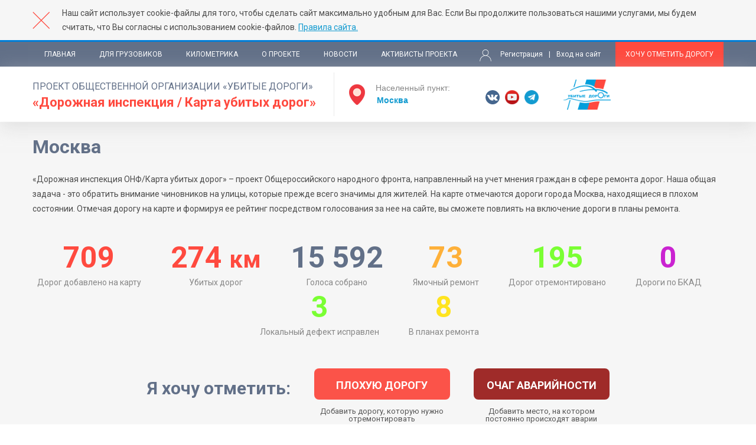

--- FILE ---
content_type: text/html; charset=utf-8
request_url: https://dorogi-onf.ru/city/msk/?page=32
body_size: 10669
content:

<!DOCTYPE html>
<html lang="ru">
<head>
	<meta charset="utf-8">
	<meta http-equiv="X-UA-Compatible" content="IE=edge">
	<meta name="viewport" content="width=device-width, initial-scale=1">

    <title>Карта убитых  дорог города Москва</title>
    <meta name="Keywords" content="">
    <meta name="Description" content="Проект Общественной организации Убитые Дороги
«Дорожная инспекция / Карта убитых дорог» поможет вам определить проблемные дороги.">

    <meta name="yandex-verification" content="507908b66f95a295" />
    <meta name="yandex-verification" content="28a3da97dc208508" />
    <meta name="google-site-verification" content="NihxUONRIleQzes9867AlDTrODuHsHJuQCFbWDYXuWg" />

	<!-- Stylesheets -->
	<link href="/static/dorogi_onf/css/style.css" rel="stylesheet">
    <link href="/static/dorogi_onf/css/jquery-ui.min.css" rel="stylesheet">
    <link href="/static/dorogi_onf/css/custom.css" rel="stylesheet">
    <link href="/static/dorogi_onf/css/uikit.min.css" rel="stylesheet">
	<link href="/static/dorogi/css/magnific-popup.css" rel="stylesheet">
    <link href="/static/css/normative.css" rel="stylesheet">
    <link href="/static/common/common_styles.css" rel="stylesheet">

	<link href="https://fonts.googleapis.com/css?family=Roboto:400,400i,700" rel="stylesheet">
	
    
	<link rel="icon" type="image/x-icon" href="/static/dorogi_onf/images/favicon.ico">

    <script src="https://vk.com/js/api/openapi.js?136" type="text/javascript"></script>
    <script type="text/javascript">
          VK.init({
              apiId: 5826483,
              onlyWidgets: true
          });
    </script>

	<!--[if lt IE 9]>
		<script src="http://html5shiv.googlecode.com/svn/trunk/html5.js"></script>
	<![endif]-->
</head>
<body>




    
<div class="rules-bar">
    <div class="wrapper">
        <div class="close-rules"></div>
        <p>Наш сайт использует cookie-файлы для того, чтобы сделать сайт максимально удобным для Вас.
            Если Вы продолжите пользоваться нашими услугами, мы будем считать, что Вы согласны с использованием
            cookie-файлов. <a href="http://dorogi-onf.ru/rules/">Правила сайта.</a></p>
    </div>
</div>






	<div class="page">
		

<!-- Шапка -->
<header>
    <div class="top-line">
        <div class="wrapper clr">
            <div class="nav-menu">
                <div class="mob-menu">Меню</div>
                <ul>
                    <li><a href="/">Главная</a></li>
                    <li><a href="/truckers/">Для грузовиков</a></li>
                    <li><a href="/statistics/">Километрика</a></li>
                    <li><a href="/about_onf/">О проекте</a></li>
                    <li><a href="/news/">Новости</a></li>
                    <li><a href="/activists/">Активисты проекта</a></li>
                    <li class="hidden-auth">
                        
                            <a href="/register/?next=/city/msk/" class="register">Регистрация</a>
                            <span class="separator">|</span>
                            <a href="/login/?next=/city/msk/" class="entrance">Вход на сайт</a>
                        
                    </li>
                </ul>
            </div>
            <div class="right-menu">
                <div class="auth-block">
                    
                        <a href="/register/?next=/city/msk/" class="register">Регистрация</a>
                        <span class="separator">|</span>
                        <a href="/login/?next=/city/msk/" class="entrance">Вход на сайт</a>
                    
                </div>
                <a href="/problem/add/" class="declare-problem">Хочу отметить дорогу</a>
            </div>
        </div>
    </div>
    <div class="main-line">
        <div class="wrapper clr">
            <div class="left-part">
                <div class="head">
                    <div class="title">
                        <a href="/">
                            <span class="prj">проект общественной организации «Убитые дороги»</span>
                            <span class="map">«Дорожная инспекция / Карта убитых дорог»</span>
                        </a>
                    </div>
                </div>

                <div class="set-city">
    <div class="ui-widget">
        <span>Населенный пункт:</span> <input class="city-list" value="Москва" placeholder="Название" data-last="Москва">
    </div>
</div>

            </div>
            <div class="right-part">
                <div class="soc">
                    <a href="https://vk.com/dorogirussia" target="_blank" class="s-item vk"></a>
                    
                    
                    
                    <a href="https://www.youtube.com/user/dorogirussia" target="_blank" class="s-item yt"></a>
                    <a href="https://tgclick.com/KilledRoads" target="_blank" class="s-item tlg"></a>
                    
                    
                </div>
                <div class="onf">
                    <a href="https://onf.ru/" target="_blank"></a>
                </div>
                
            </div>
            
        </div>
    </div>
</header>


		
		
		<div class="page-content">
			

    <section class="intro">
        <div class="wrapper">
            <div class="page-title">
                <h1>Москва</h1>
            </div>
        </div>

        <div class="wrapper">
            <div class="intro-text">
                <p>
                    «Дорожная инспекция ОНФ/Карта убитых дорог» – проект Общероссийского народного фронта, направленный
                    на учет мнения граждан в сфере ремонта дорог. Наша общая задача - это обратить внимание чиновников
                    на улицы, которые прежде всего значимы для жителей. На карте отмечаются дороги города Москва,
                    находящиеся в плохом состоянии. Отмечая дорогу на карте и формируя ее рейтинг посредством голосования
                    за нее на сайте, вы сможете повлиять на включение дороги в планы ремонта.
                </p>
            </div>
            


<div class="counts">
    <div class="cols">
        
            <div class="col red">
                <div class="content">
                    <div class="digit">709</div><div class="descr">Дорог добавлено на карту</div>
                </div>
            </div>
        

        
            <div class="col red">
                <div class="content">
                    <div class="digit">274 <span>км</span></div> <div class="descr">Убитых дорог</div> 
                </div>
            </div>
        

        
            <div class="col">
                <div class="content">
                    <div class="digit">15 592</div> <div class="descr">Голоса собрано</div>
                </div>
            </div>
        

        
            <div class="col">
                <div class="content">
                    <div class="digit" style="color: #feb039;">73</div>
                    <div class="descr">Ямочный ремонт</div>
                </div>
            </div>
        
            <div class="col">
                <div class="content">
                    <div class="digit" style="color: #7aff33;">195</div>
                    <div class="descr">Дорог отремонтировано</div>
                </div>
            </div>
        
            <div class="col">
                <div class="content">
                    <div class="digit" style="color: #ca23d1;">0</div>
                    <div class="descr">Дороги по БКАД</div>
                </div>
            </div>
        
            <div class="col">
                <div class="content">
                    <div class="digit" style="color: #7aff33;">3</div>
                    <div class="descr">Локальный дефект исправлен</div>
                </div>
            </div>
        
            <div class="col">
                <div class="content">
                    <div class="digit" style="color: #ffe41f;">8</div>
                    <div class="descr">В планах ремонта</div>
                </div>
            </div>
        
    </div>
</div>
        </div>
    </section>

    <div>
        <section class="map-block">
    <div class="set-point">
        <div class="set-point-item left-item">
            Я хочу отметить:
        </div>
        <div class="set-point-item">
            <a href="/problem/add/" class="set-point">плохую дорогу</a>
            <div class="set-point-description">
                Добавить дорогу, которую нужно отремонтировать
            </div>
        </div>
        
            <div class="set-point-item">
                <a href="/emergency/add/" class="set-point refactor"  style="background: #9f2b29">очаг аварийности</a>
                <div class="set-point-description">
                    Добавить место, на котором постоянно происходят аварии
                </div>
            </div>
        
    </div>

    <div class="wrapper">
        <form name="city-map-form" id="city-map-form">
            <div class="set-status">
                
                    <div class="status-item check condition">
                        <input checked type="checkbox" class="checkbox" id="check6" name="conditions" value="6"/>
                        <label for="check6"><span class="chck" data-color="#ed4543" style="background-color: #ed4543;"></span>Убитая дорога</label>
                    </div>
                
                    <div class="status-item check condition">
                        <input checked type="checkbox" class="checkbox" id="check4" name="conditions" value="4"/>
                        <label for="check4"><span class="chck" data-color="#feb039" style="background-color: #feb039;"></span>Ямочный ремонт</label>
                    </div>
                
                    <div class="status-item check condition">
                        <input checked type="checkbox" class="checkbox" id="check3" name="conditions" value="3"/>
                        <label for="check3"><span class="chck" data-color="#7aff33" style="background-color: #7aff33;"></span>Отремонтировано</label>
                    </div>
                
                    <div class="status-item check condition">
                        <input checked type="checkbox" class="checkbox" id="check12" name="conditions" value="12"/>
                        <label for="check12"><span class="chck" data-color="#9f2b29" style="background-color: #9f2b29;"></span>Очаг аварийности</label>
                    </div>
                
                    <div class="status-item check condition">
                        <input checked type="checkbox" class="checkbox" id="check16" name="conditions" value="16"/>
                        <label for="check16"><span class="chck" data-color="#7aff33" style="background-color: #7aff33;"></span>Локальный дефект исправлен</label>
                    </div>
                
                    <div class="status-item check condition">
                        <input checked type="checkbox" class="checkbox" id="check18" name="conditions" value="1,2,13,10,18"/>
                        <label for="check18"><span class="chck" data-color="#ffe41f" style="background-color: #ffe41f;"></span>В планах ремонта</label>
                    </div>
                
                    <div class="status-item check condition">
                        <input checked type="checkbox" class="checkbox" id="check20" name="conditions" value="20"/>
                        <label for="check20"><span class="chck" data-color="#ffe41f" style="background-color: #ffe41f;"></span>В планах ремонта на 2024</label>
                    </div>
                
                    <div class="status-item check condition">
                        <input checked type="checkbox" class="checkbox" id="check9" name="conditions" value="9"/>
                        <label for="check9"><span class="chck" data-color="#786d9c" style="background-color: #786d9c;"></span>Локальный дефект</label>
                    </div>
                
                <input type="hidden" name="conditions" value="none">
            </div>
            
        </form>
    </div>

    <div class="map-container">
        <div class="set-map-city">
            <div class="content">
  <span class="title">Выберите город:</span>
  <div class="set-city">
    <div class="ui-widget">
         <input class="city-list" value="Москва" placeholder="Название" data-last="Москва">
    </div>
</div>
  <div class="country"><a href="/cities/" title="Обратите внимание,загрузка карты может занять несколько минут">Показать всю Россию</a></div>
</div>

        </div>

        <div id="map" class="map" data-region="1" data-center="1"></div>



    </div>
</section>


    <section class="rating">
        <div class="wrapper">
            <div class="rating-title">
                <h2>Народный рейтинг</h2>
                <div class="set-city">
                    <div class="ui-widget">
                        <div class="slug-city" data-id="1">Москва</div>
                    </div>
                </div>
            </div>
            <p>Народный рейтинг Именно на его основе и будет определяться очередность ремонта улиц. Обратите внимание, что к любой улице можно оставить свой комментарий. </p>
        </div>

        <div class="table w1480">
            <form class="row title rating-filter-form" action="#">
                <input type="hidden" name="city" value="1">
                <input type="hidden" name="conditions">
                <input type="hidden" name="local">
                                    <div class="col date">
                        <span>Дата</span>
                        <div class="sort">
                            <button type="button" class="desc active" data-sort="-date"></button>
                            <button type="button" class="asc" data-sort="date"></button>
                        </div>
                    </div>
                    <div class="col street search">
                        <input type="text" name="query" placeholder="Поиск по улице">
                        <input type="submit" value="">
                    </div>
                    <div class="col fixed-col">
                        <div class="vote">
                            <div class="vote-col">
                                <span class="col-name">Мнения</span>
                                <div class="sort">
                                    <button type="button" class="desc" data-sort="count+-+problem_comments"></button>
                                    <button type="button" class="asc" data-sort="count++problem_comments"></button>
                                </div>
                            </div>
                            <div class="vote-col">
                                <span class="col-name">Рейтинг</span>
                                <div class="sort">
                                    <button type="button" class="desc" data-sort="count+-+problem_rating"></button>
                                    <button type="button" class="asc" data-sort="count++problem_rating"></button>
                                </div>
                            </div>
                        </div>
                    </div>
                    <input type="hidden" name="sort" id="problems-sort" value="-date">
            </form>

            <div class="problems-container">
                


    <div class="tbody ">
        
            <div class="row">  
                <div class="col date">
                    <span>13.03.2019</span>
                </div>
                
                <div class="col street">
                    <div class="street-data">
                        
                            <a href="/problem/49616/" class="s-name" title="улица Академика Семёнова">улица Академика Семёнова</a>
                        

    
                        
    
    
    
                    </div>
                </div>
                <div class="col descr">
                    <p>Глубокая яма в правой полосе в сторону ул. Александры Монаховой</p>
                </div>
                <div class="col fixed-col">
                    <div class="street-photos">
                        
                            
                                
                                    
                                    
                                    
                                        <a class="probl-item" href="/media/feedback/api/2019/03/13/image_0_Tyuy4Lu.jpg.0x800_q85_crop.jpg">
                                            <img src="/media/feedback/api/2019/03/13/image_0_Tyuy4Lu.jpg.42x42_q85_crop.jpg" alt="улица Академика Семёнова" title="улица Академика Семёнова">
                                        </a>
                                    
                                
                            
                        
                    </div>
                    <div class="vote">
                        <div class="vote-col">
                            <a class="opinions" href="/problem/49616/#comments">3</a>
                        </div>
                        <div class="vote-col rating-ajax" data-id="49616">
                            <a class="ratings" href="#0" data-id="49616" data-page="32" data-query="">15</a>
                        </div>
                    </div>
                    
                        OrderedDict([(6, &lt;ProblemCondition: В ненормативном состоянии&gt;), (23, &lt;ProblemCondition: В планах ремонта на 2026&gt;), (22, &lt;ProblemCondition: В планах ремонта на 2025&gt;), (21, &lt;ProblemCondition: Дороги по БКАД на 2025&gt;), (7, &lt;ProblemCondition: Дороги по БКАД на 2020&gt;), (1, &lt;ProblemCondition: В планах ремонта на 2020&gt;), (4, &lt;ProblemCondition: Выполнен ямочный ремонт&gt;), (2, &lt;ProblemCondition: В планах ремонта на 2018&gt;), (3, &lt;ProblemCondition: Дорога отремонтирована&gt;), (5, &lt;ProblemCondition: В планах по &quot;Платону&quot;&gt;), (8, &lt;ProblemCondition: Дороги по БКД на 2018&gt;), (10, &lt;ProblemCondition: В планах ремонта на 2019&gt;), (11, &lt;ProblemCondition: Дороги по БКД на 2019&gt;), (12, &lt;ProblemCondition: Очаг аварийности&gt;), (13, &lt;ProblemCondition: В планах ремонта на 2021&gt;), (14, &lt;ProblemCondition: Дороги по БКАД на 2021&gt;), (15, &lt;ProblemCondition: Ликвидирован&gt;), (16, &lt;ProblemCondition: Исправлен&gt;), (17, &lt;ProblemCondition: Дороги по БКАД на 2022&gt;), (18, &lt;ProblemCondition: В планах ремонта на 2022&gt;), (19, &lt;ProblemCondition: В планах ремонта на 2023&gt;), (20, &lt;ProblemCondition: В планах ремонта на 2024&gt;), (24, &lt;ProblemCondition: Дороги по БКАД на 2025&gt;), (9, &lt;ProblemCondition: Локальный дефект&gt;)])
                        
                            
                                <div class="road-status">
                                    <div class="sblock"  title="Дорога отремонтирована" 
                                    style="background: #7aff33;">Отремонтировано</div>
                                </div>
                            
                        
                    
                </div>
            </div>
        
            <div class="row">  
                <div class="col date">
                    <span>12.03.2019</span>
                </div>
                
                <div class="col street">
                    <div class="street-data">
                        
                            <a href="/problem/49573/" class="s-name" title="Долгопрудная улица, 1/141">Долгопрудная улица, 1/141</a>
                        

    
                        
    
    
    
                    </div>
                </div>
                <div class="col descr">
                    <p>глубокая гма со стоящей водой</p>
                </div>
                <div class="col fixed-col">
                    <div class="street-photos">
                        
                            
                                
                                    
                                    
                                    
                                        <a class="probl-item" href="/media/feedback/api/2019/03/12/IMG_20190312_170208.jpg.0x800_q85_crop.jpg">
                                            <img src="/media/feedback/api/2019/03/12/IMG_20190312_170208.jpg.42x42_q85_crop.jpg" alt="Долгопрудная улица, 1/141" title="Долгопрудная улица, 1/141">
                                        </a>
                                    
                                
                                    
                                    
                                    
                                        <a class="probl-item" href="/media/feedback/api/2019/03/12/IMG_20190312_170156.jpg.0x800_q85_crop.jpg">
                                            <img src="/media/feedback/api/2019/03/12/IMG_20190312_170156.jpg.42x42_q85_crop.jpg" alt="Долгопрудная улица, 1/141" title="Долгопрудная улица, 1/141">
                                        </a>
                                    
                                
                                    
                                    
                                    
                                        <a class="probl-item" href="/media/feedback/api/2019/03/12/IMG_20190312_170149.jpg.0x800_q85_crop.jpg">
                                            <img src="/media/feedback/api/2019/03/12/IMG_20190312_170149.jpg.42x42_q85_crop.jpg" alt="Долгопрудная улица, 1/141" title="Долгопрудная улица, 1/141">
                                        </a>
                                    
                                
                            
                        
                    </div>
                    <div class="vote">
                        <div class="vote-col">
                            <a class="opinions" href="/problem/49573/#comments">2</a>
                        </div>
                        <div class="vote-col rating-ajax" data-id="49573">
                            <a class="ratings" href="#0" data-id="49573" data-page="32" data-query="">17</a>
                        </div>
                    </div>
                    
                        OrderedDict([(6, &lt;ProblemCondition: В ненормативном состоянии&gt;), (23, &lt;ProblemCondition: В планах ремонта на 2026&gt;), (22, &lt;ProblemCondition: В планах ремонта на 2025&gt;), (21, &lt;ProblemCondition: Дороги по БКАД на 2025&gt;), (7, &lt;ProblemCondition: Дороги по БКАД на 2020&gt;), (1, &lt;ProblemCondition: В планах ремонта на 2020&gt;), (4, &lt;ProblemCondition: Выполнен ямочный ремонт&gt;), (2, &lt;ProblemCondition: В планах ремонта на 2018&gt;), (3, &lt;ProblemCondition: Дорога отремонтирована&gt;), (5, &lt;ProblemCondition: В планах по &quot;Платону&quot;&gt;), (8, &lt;ProblemCondition: Дороги по БКД на 2018&gt;), (10, &lt;ProblemCondition: В планах ремонта на 2019&gt;), (11, &lt;ProblemCondition: Дороги по БКД на 2019&gt;), (12, &lt;ProblemCondition: Очаг аварийности&gt;), (13, &lt;ProblemCondition: В планах ремонта на 2021&gt;), (14, &lt;ProblemCondition: Дороги по БКАД на 2021&gt;), (15, &lt;ProblemCondition: Ликвидирован&gt;), (16, &lt;ProblemCondition: Исправлен&gt;), (17, &lt;ProblemCondition: Дороги по БКАД на 2022&gt;), (18, &lt;ProblemCondition: В планах ремонта на 2022&gt;), (19, &lt;ProblemCondition: В планах ремонта на 2023&gt;), (20, &lt;ProblemCondition: В планах ремонта на 2024&gt;), (24, &lt;ProblemCondition: Дороги по БКАД на 2025&gt;), (9, &lt;ProblemCondition: Локальный дефект&gt;)])
                        
                            
                                <div class="road-status">
                                    <div class="sblock"  title="На дороге проведен ямочный ремонт" 
                                    style="background: #feb039;">Ямочный ремонт</div>
                                </div>
                            
                        
                    
                </div>
            </div>
        
            <div class="row">  
                <div class="col date">
                    <span>12.03.2019</span>
                </div>
                
                <div class="col street">
                    <div class="street-data">
                        
                            <a href="/problem/49556/" class="s-name" title="улица Зацепский Вал, 5">улица Зацепский Вал, 5</a>
                        

    
                        
    
    
    
                    </div>
                </div>
                <div class="col descr">
                    <p>Отсутствие нормальной зебры</p>
                </div>
                <div class="col fixed-col">
                    <div class="street-photos">
                        
                            
                                
                                    
                                    
                                    
                                        <a class="probl-item" href="/media/feedback/api/2019/03/12/20190312_184734.jpg.0x800_q85_crop.jpg">
                                            <img src="/media/feedback/api/2019/03/12/20190312_184734.jpg.42x42_q85_crop.jpg" alt="улица Зацепский Вал, 5" title="улица Зацепский Вал, 5">
                                        </a>
                                    
                                
                            
                        
                    </div>
                    <div class="vote">
                        <div class="vote-col">
                            <a class="opinions" href="/problem/49556/#comments">1</a>
                        </div>
                        <div class="vote-col rating-ajax" data-id="49556">
                            <a class="ratings" href="#0" data-id="49556" data-page="32" data-query="">14</a>
                        </div>
                    </div>
                    
                        OrderedDict([(6, &lt;ProblemCondition: В ненормативном состоянии&gt;), (23, &lt;ProblemCondition: В планах ремонта на 2026&gt;), (22, &lt;ProblemCondition: В планах ремонта на 2025&gt;), (21, &lt;ProblemCondition: Дороги по БКАД на 2025&gt;), (7, &lt;ProblemCondition: Дороги по БКАД на 2020&gt;), (1, &lt;ProblemCondition: В планах ремонта на 2020&gt;), (4, &lt;ProblemCondition: Выполнен ямочный ремонт&gt;), (2, &lt;ProblemCondition: В планах ремонта на 2018&gt;), (3, &lt;ProblemCondition: Дорога отремонтирована&gt;), (5, &lt;ProblemCondition: В планах по &quot;Платону&quot;&gt;), (8, &lt;ProblemCondition: Дороги по БКД на 2018&gt;), (10, &lt;ProblemCondition: В планах ремонта на 2019&gt;), (11, &lt;ProblemCondition: Дороги по БКД на 2019&gt;), (12, &lt;ProblemCondition: Очаг аварийности&gt;), (13, &lt;ProblemCondition: В планах ремонта на 2021&gt;), (14, &lt;ProblemCondition: Дороги по БКАД на 2021&gt;), (15, &lt;ProblemCondition: Ликвидирован&gt;), (16, &lt;ProblemCondition: Исправлен&gt;), (17, &lt;ProblemCondition: Дороги по БКАД на 2022&gt;), (18, &lt;ProblemCondition: В планах ремонта на 2022&gt;), (19, &lt;ProblemCondition: В планах ремонта на 2023&gt;), (20, &lt;ProblemCondition: В планах ремонта на 2024&gt;), (24, &lt;ProblemCondition: Дороги по БКАД на 2025&gt;), (9, &lt;ProblemCondition: Локальный дефект&gt;)])
                        
                            
                                <div class="road-status">
                                    <div class="sblock" 
                                    style="background: #786d9c;">Локальный дефект</div>
                                </div>
                            
                        
                    
                </div>
            </div>
        
            <div class="row">  
                <div class="col date">
                    <span>12.03.2019</span>
                </div>
                
                <div class="col street">
                    <div class="street-data">
                        
                            <a href="/problem/49550/" class="s-name" title="Рязанский проспект">Рязанский проспект</a>
                        

    
                        
    
    
    
                    </div>
                </div>
                <div class="col descr">
                    <p>Некачественный ремонт дорожного покрытия с ямами, буграми и т.д...</p>
                </div>
                <div class="col fixed-col">
                    <div class="street-photos">
                        
                            
                                
                                    
                                    
                                    
                                        <a class="probl-item" href="/media/feedback/api/2019/03/12/image_0_l4dvFTH.jpg.0x800_q85_crop.jpg">
                                            <img src="/media/feedback/api/2019/03/12/image_0_l4dvFTH.jpg.42x42_q85_crop.jpg" alt="Рязанский проспект" title="Рязанский проспект">
                                        </a>
                                    
                                
                                    
                                    
                                    
                                        <a class="probl-item" href="/media/feedback/api/2019/03/12/image_1_ZBX8I12.jpg.0x800_q85_crop.jpg">
                                            <img src="/media/feedback/api/2019/03/12/image_1_ZBX8I12.jpg.42x42_q85_crop.jpg" alt="Рязанский проспект" title="Рязанский проспект">
                                        </a>
                                    
                                
                                    
                                    
                                    
                                        <a class="probl-item" href="/media/feedback/api/2019/03/12/image_2_hwafn9J.jpg.0x800_q85_crop.jpg">
                                            <img src="/media/feedback/api/2019/03/12/image_2_hwafn9J.jpg.42x42_q85_crop.jpg" alt="Рязанский проспект" title="Рязанский проспект">
                                        </a>
                                    
                                
                            
                        
                    </div>
                    <div class="vote">
                        <div class="vote-col">
                            <a class="opinions" href="/problem/49550/#comments">1</a>
                        </div>
                        <div class="vote-col rating-ajax" data-id="49550">
                            <a class="ratings" href="#0" data-id="49550" data-page="32" data-query="">15</a>
                        </div>
                    </div>
                    
                        OrderedDict([(6, &lt;ProblemCondition: В ненормативном состоянии&gt;), (23, &lt;ProblemCondition: В планах ремонта на 2026&gt;), (22, &lt;ProblemCondition: В планах ремонта на 2025&gt;), (21, &lt;ProblemCondition: Дороги по БКАД на 2025&gt;), (7, &lt;ProblemCondition: Дороги по БКАД на 2020&gt;), (1, &lt;ProblemCondition: В планах ремонта на 2020&gt;), (4, &lt;ProblemCondition: Выполнен ямочный ремонт&gt;), (2, &lt;ProblemCondition: В планах ремонта на 2018&gt;), (3, &lt;ProblemCondition: Дорога отремонтирована&gt;), (5, &lt;ProblemCondition: В планах по &quot;Платону&quot;&gt;), (8, &lt;ProblemCondition: Дороги по БКД на 2018&gt;), (10, &lt;ProblemCondition: В планах ремонта на 2019&gt;), (11, &lt;ProblemCondition: Дороги по БКД на 2019&gt;), (12, &lt;ProblemCondition: Очаг аварийности&gt;), (13, &lt;ProblemCondition: В планах ремонта на 2021&gt;), (14, &lt;ProblemCondition: Дороги по БКАД на 2021&gt;), (15, &lt;ProblemCondition: Ликвидирован&gt;), (16, &lt;ProblemCondition: Исправлен&gt;), (17, &lt;ProblemCondition: Дороги по БКАД на 2022&gt;), (18, &lt;ProblemCondition: В планах ремонта на 2022&gt;), (19, &lt;ProblemCondition: В планах ремонта на 2023&gt;), (20, &lt;ProblemCondition: В планах ремонта на 2024&gt;), (24, &lt;ProblemCondition: Дороги по БКАД на 2025&gt;), (9, &lt;ProblemCondition: Локальный дефект&gt;)])
                        
                            
                                <div class="road-status">
                                    <div class="sblock"  title="Дорога отремонтирована" 
                                    style="background: #7aff33;">Отремонтировано</div>
                                </div>
                            
                        
                    
                </div>
            </div>
        
            <div class="row">  
                <div class="col date">
                    <span>11.03.2019</span>
                </div>
                
                <div class="col street">
                    <div class="street-data">
                        
                            <a href="/problem/49421/" class="s-name" title="улица Ращупкина">улица Ращупкина</a>
                        

    
                        
    
    
    
                    </div>
                </div>
                <div class="col descr">
                    <p>Дорога в заплатах.Дорогу стоило бы капитально отремонтировать.</p>
                </div>
                <div class="col fixed-col">
                    <div class="street-photos">
                        
                            
                                
                                    
                                    
                                    
                                        <a class="probl-item" href="/media/feedback/2019/03/11/IMG_20190311_175341_-_%D0%BA%D0%BE%D0%BF%D0%B8%D1%8F.jpg.0x800_q85_crop.jpg">
                                            <img src="/media/feedback/2019/03/11/IMG_20190311_175341_-_%D0%BA%D0%BE%D0%BF%D0%B8%D1%8F.jpg.42x42_q85_crop.jpg" alt="улица Ращупкина" title="улица Ращупкина">
                                        </a>
                                    
                                
                                    
                                    
                                    
                                        <a class="probl-item" href="/media/feedback/2019/03/11/IMG_20190311_175426_-_%D0%BA%D0%BE%D0%BF%D0%B8%D1%8F.jpg.0x800_q85_crop.jpg">
                                            <img src="/media/feedback/2019/03/11/IMG_20190311_175426_-_%D0%BA%D0%BE%D0%BF%D0%B8%D1%8F.jpg.42x42_q85_crop.jpg" alt="улица Ращупкина" title="улица Ращупкина">
                                        </a>
                                    
                                
                            
                        
                    </div>
                    <div class="vote">
                        <div class="vote-col">
                            <a class="opinions" href="/problem/49421/#comments">3</a>
                        </div>
                        <div class="vote-col rating-ajax" data-id="49421">
                            <a class="ratings" href="#0" data-id="49421" data-page="32" data-query="">18</a>
                        </div>
                    </div>
                    
                        OrderedDict([(6, &lt;ProblemCondition: В ненормативном состоянии&gt;), (23, &lt;ProblemCondition: В планах ремонта на 2026&gt;), (22, &lt;ProblemCondition: В планах ремонта на 2025&gt;), (21, &lt;ProblemCondition: Дороги по БКАД на 2025&gt;), (7, &lt;ProblemCondition: Дороги по БКАД на 2020&gt;), (1, &lt;ProblemCondition: В планах ремонта на 2020&gt;), (4, &lt;ProblemCondition: Выполнен ямочный ремонт&gt;), (2, &lt;ProblemCondition: В планах ремонта на 2018&gt;), (3, &lt;ProblemCondition: Дорога отремонтирована&gt;), (5, &lt;ProblemCondition: В планах по &quot;Платону&quot;&gt;), (8, &lt;ProblemCondition: Дороги по БКД на 2018&gt;), (10, &lt;ProblemCondition: В планах ремонта на 2019&gt;), (11, &lt;ProblemCondition: Дороги по БКД на 2019&gt;), (12, &lt;ProblemCondition: Очаг аварийности&gt;), (13, &lt;ProblemCondition: В планах ремонта на 2021&gt;), (14, &lt;ProblemCondition: Дороги по БКАД на 2021&gt;), (15, &lt;ProblemCondition: Ликвидирован&gt;), (16, &lt;ProblemCondition: Исправлен&gt;), (17, &lt;ProblemCondition: Дороги по БКАД на 2022&gt;), (18, &lt;ProblemCondition: В планах ремонта на 2022&gt;), (19, &lt;ProblemCondition: В планах ремонта на 2023&gt;), (20, &lt;ProblemCondition: В планах ремонта на 2024&gt;), (24, &lt;ProblemCondition: Дороги по БКАД на 2025&gt;), (9, &lt;ProblemCondition: Локальный дефект&gt;)])
                        
                            
                                <div class="road-status">
                                    <div class="sblock"  title="Дорога отремонтирована" 
                                    style="background: #7aff33;">Отремонтировано</div>
                                </div>
                            
                        
                    
                </div>
            </div>
        
            <div class="row">  
                <div class="col date">
                    <span>10.03.2019</span>
                </div>
                
                <div class="col street">
                    <div class="street-data">
                        
                            <a href="/problem/49357/" class="s-name" title="район Отрадное">район Отрадное</a>
                        

    
                        
    
    
    
                    </div>
                </div>
                <div class="col descr">
                    <p>Осенью разрыли и бросили</p>
                </div>
                <div class="col fixed-col">
                    <div class="street-photos">
                        
                            
                                
                                    
                                    
                                    
                                        <a class="probl-item" href="/media/feedback/api/2019/03/10/IMG_20190310_1614294046083875710018138.jpg.0x800_q85_crop.jpg">
                                            <img src="/media/feedback/api/2019/03/10/IMG_20190310_1614294046083875710018138.jpg.42x42_q85_crop.jpg" alt="район Отрадное" title="район Отрадное">
                                        </a>
                                    
                                
                                    
                                    
                                    
                                        <a class="probl-item" href="/media/feedback/api/2019/03/10/IMG_20190310_161454205868739276578928.jpg.0x800_q85_crop.jpg">
                                            <img src="/media/feedback/api/2019/03/10/IMG_20190310_161454205868739276578928.jpg.42x42_q85_crop.jpg" alt="район Отрадное" title="район Отрадное">
                                        </a>
                                    
                                
                                    
                                    
                                    
                                        <a class="probl-item" href="/media/feedback/api/2019/03/10/IMG_20190310_1615082500239275650060333.jpg.0x800_q85_crop.jpg">
                                            <img src="/media/feedback/api/2019/03/10/IMG_20190310_1615082500239275650060333.jpg.42x42_q85_crop.jpg" alt="район Отрадное" title="район Отрадное">
                                        </a>
                                    
                                
                            
                        
                    </div>
                    <div class="vote">
                        <div class="vote-col">
                            <a class="opinions" href="/problem/49357/#comments">2</a>
                        </div>
                        <div class="vote-col rating-ajax" data-id="49357">
                            <a class="ratings" href="#0" data-id="49357" data-page="32" data-query="">13</a>
                        </div>
                    </div>
                    
                        OrderedDict([(6, &lt;ProblemCondition: В ненормативном состоянии&gt;), (23, &lt;ProblemCondition: В планах ремонта на 2026&gt;), (22, &lt;ProblemCondition: В планах ремонта на 2025&gt;), (21, &lt;ProblemCondition: Дороги по БКАД на 2025&gt;), (7, &lt;ProblemCondition: Дороги по БКАД на 2020&gt;), (1, &lt;ProblemCondition: В планах ремонта на 2020&gt;), (4, &lt;ProblemCondition: Выполнен ямочный ремонт&gt;), (2, &lt;ProblemCondition: В планах ремонта на 2018&gt;), (3, &lt;ProblemCondition: Дорога отремонтирована&gt;), (5, &lt;ProblemCondition: В планах по &quot;Платону&quot;&gt;), (8, &lt;ProblemCondition: Дороги по БКД на 2018&gt;), (10, &lt;ProblemCondition: В планах ремонта на 2019&gt;), (11, &lt;ProblemCondition: Дороги по БКД на 2019&gt;), (12, &lt;ProblemCondition: Очаг аварийности&gt;), (13, &lt;ProblemCondition: В планах ремонта на 2021&gt;), (14, &lt;ProblemCondition: Дороги по БКАД на 2021&gt;), (15, &lt;ProblemCondition: Ликвидирован&gt;), (16, &lt;ProblemCondition: Исправлен&gt;), (17, &lt;ProblemCondition: Дороги по БКАД на 2022&gt;), (18, &lt;ProblemCondition: В планах ремонта на 2022&gt;), (19, &lt;ProblemCondition: В планах ремонта на 2023&gt;), (20, &lt;ProblemCondition: В планах ремонта на 2024&gt;), (24, &lt;ProblemCondition: Дороги по БКАД на 2025&gt;), (9, &lt;ProblemCondition: Локальный дефект&gt;)])
                        
                            
                                <div class="road-status">
                                    <div class="sblock"  title="Дорога отремонтирована" 
                                    style="background: #7aff33;">Отремонтировано</div>
                                </div>
                            
                        
                    
                </div>
            </div>
        
            <div class="row">  
                <div class="col date">
                    <span>08.03.2019</span>
                </div>
                
                <div class="col street">
                    <div class="street-data">
                        
                            <a href="/problem/49324/" class="s-name" title="улица Бестужевых, 7Б">улица Бестужевых, 7Б</a>
                        

    
                        
    
    
    
                    </div>
                </div>
                <div class="col descr">
                    <p></p>
                </div>
                <div class="col fixed-col">
                    <div class="street-photos">
                        
                            
                                
                                    
                                    
                                    
                                        <a class="probl-item" href="/media/feedback/api/2019/03/08/IMG_20190308_0910426618892730694517667.jpg.0x800_q85_crop.jpg">
                                            <img src="/media/feedback/api/2019/03/08/IMG_20190308_0910426618892730694517667.jpg.42x42_q85_crop.jpg" alt="улица Бестужевых, 7Б" title="улица Бестужевых, 7Б">
                                        </a>
                                    
                                
                                    
                                    
                                    
                                        <a class="probl-item" href="/media/feedback/api/2019/03/08/IMG_20190308_0911036994968380801457508.jpg.0x800_q85_crop.jpg">
                                            <img src="/media/feedback/api/2019/03/08/IMG_20190308_0911036994968380801457508.jpg.42x42_q85_crop.jpg" alt="улица Бестужевых, 7Б" title="улица Бестужевых, 7Б">
                                        </a>
                                    
                                
                            
                        
                    </div>
                    <div class="vote">
                        <div class="vote-col">
                            <a class="opinions" href="/problem/49324/#comments">2</a>
                        </div>
                        <div class="vote-col rating-ajax" data-id="49324">
                            <a class="ratings" href="#0" data-id="49324" data-page="32" data-query="">12</a>
                        </div>
                    </div>
                    
                        OrderedDict([(6, &lt;ProblemCondition: В ненормативном состоянии&gt;), (23, &lt;ProblemCondition: В планах ремонта на 2026&gt;), (22, &lt;ProblemCondition: В планах ремонта на 2025&gt;), (21, &lt;ProblemCondition: Дороги по БКАД на 2025&gt;), (7, &lt;ProblemCondition: Дороги по БКАД на 2020&gt;), (1, &lt;ProblemCondition: В планах ремонта на 2020&gt;), (4, &lt;ProblemCondition: Выполнен ямочный ремонт&gt;), (2, &lt;ProblemCondition: В планах ремонта на 2018&gt;), (3, &lt;ProblemCondition: Дорога отремонтирована&gt;), (5, &lt;ProblemCondition: В планах по &quot;Платону&quot;&gt;), (8, &lt;ProblemCondition: Дороги по БКД на 2018&gt;), (10, &lt;ProblemCondition: В планах ремонта на 2019&gt;), (11, &lt;ProblemCondition: Дороги по БКД на 2019&gt;), (12, &lt;ProblemCondition: Очаг аварийности&gt;), (13, &lt;ProblemCondition: В планах ремонта на 2021&gt;), (14, &lt;ProblemCondition: Дороги по БКАД на 2021&gt;), (15, &lt;ProblemCondition: Ликвидирован&gt;), (16, &lt;ProblemCondition: Исправлен&gt;), (17, &lt;ProblemCondition: Дороги по БКАД на 2022&gt;), (18, &lt;ProblemCondition: В планах ремонта на 2022&gt;), (19, &lt;ProblemCondition: В планах ремонта на 2023&gt;), (20, &lt;ProblemCondition: В планах ремонта на 2024&gt;), (24, &lt;ProblemCondition: Дороги по БКАД на 2025&gt;), (9, &lt;ProblemCondition: Локальный дефект&gt;)])
                        
                            
                                <div class="road-status">
                                    <div class="sblock"  title="Дорога отремонтирована" 
                                    style="background: #7aff33;">Отремонтировано</div>
                                </div>
                            
                        
                    
                </div>
            </div>
        
            <div class="row">  
                <div class="col date">
                    <span>19.02.2019</span>
                </div>
                
                <div class="col street">
                    <div class="street-data">
                        
                            <a href="/problem/48782/" class="s-name" title="улица Генерала Сандалова">улица Генерала Сандалова</a>
                        

    
                        
    
    
    
                    </div>
                </div>
                <div class="col descr">
                    <p>Локальный ремонт асфальта 2 раза в год на этом участке не достаточно! Там ехать все равно что по &quot;стиральной доске&quot; и одновременно успевая произвести моневр частых и глубоких ям...</p>
                </div>
                <div class="col fixed-col">
                    <div class="street-photos">
                        
                            
                                
                                    
                                    
                                    
                                        <a class="probl-item" href="/media/feedback/2019/02/19/%D1%8F%D0%BC%D1%8B1.jpg.0x800_q85_crop.jpg">
                                            <img src="/media/feedback/2019/02/19/%D1%8F%D0%BC%D1%8B1.jpg.42x42_q85_crop.jpg" alt="улица Генерала Сандалова" title="улица Генерала Сандалова">
                                        </a>
                                    
                                
                                    
                                    
                                    
                                        <a class="probl-item" href="/media/feedback/2019/02/19/%D1%8F%D0%BC%D1%8B2.jpg.0x800_q85_crop.jpg">
                                            <img src="/media/feedback/2019/02/19/%D1%8F%D0%BC%D1%8B2.jpg.42x42_q85_crop.jpg" alt="улица Генерала Сандалова" title="улица Генерала Сандалова">
                                        </a>
                                    
                                
                                    
                                    
                                    
                                        <a class="probl-item" href="/media/feedback/2019/02/19/%D1%8F%D0%BC%D1%8B3.jpg.0x800_q85_crop.jpg">
                                            <img src="/media/feedback/2019/02/19/%D1%8F%D0%BC%D1%8B3.jpg.42x42_q85_crop.jpg" alt="улица Генерала Сандалова" title="улица Генерала Сандалова">
                                        </a>
                                    
                                
                            
                        
                    </div>
                    <div class="vote">
                        <div class="vote-col">
                            <a class="opinions" href="/problem/48782/#comments">7</a>
                        </div>
                        <div class="vote-col rating-ajax" data-id="48782">
                            <a class="ratings" href="#0" data-id="48782" data-page="32" data-query="">21</a>
                        </div>
                    </div>
                    
                        OrderedDict([(6, &lt;ProblemCondition: В ненормативном состоянии&gt;), (23, &lt;ProblemCondition: В планах ремонта на 2026&gt;), (22, &lt;ProblemCondition: В планах ремонта на 2025&gt;), (21, &lt;ProblemCondition: Дороги по БКАД на 2025&gt;), (7, &lt;ProblemCondition: Дороги по БКАД на 2020&gt;), (1, &lt;ProblemCondition: В планах ремонта на 2020&gt;), (4, &lt;ProblemCondition: Выполнен ямочный ремонт&gt;), (2, &lt;ProblemCondition: В планах ремонта на 2018&gt;), (3, &lt;ProblemCondition: Дорога отремонтирована&gt;), (5, &lt;ProblemCondition: В планах по &quot;Платону&quot;&gt;), (8, &lt;ProblemCondition: Дороги по БКД на 2018&gt;), (10, &lt;ProblemCondition: В планах ремонта на 2019&gt;), (11, &lt;ProblemCondition: Дороги по БКД на 2019&gt;), (12, &lt;ProblemCondition: Очаг аварийности&gt;), (13, &lt;ProblemCondition: В планах ремонта на 2021&gt;), (14, &lt;ProblemCondition: Дороги по БКАД на 2021&gt;), (15, &lt;ProblemCondition: Ликвидирован&gt;), (16, &lt;ProblemCondition: Исправлен&gt;), (17, &lt;ProblemCondition: Дороги по БКАД на 2022&gt;), (18, &lt;ProblemCondition: В планах ремонта на 2022&gt;), (19, &lt;ProblemCondition: В планах ремонта на 2023&gt;), (20, &lt;ProblemCondition: В планах ремонта на 2024&gt;), (24, &lt;ProblemCondition: Дороги по БКАД на 2025&gt;), (9, &lt;ProblemCondition: Локальный дефект&gt;)])
                        
                            
                                <div class="road-status">
                                    <div class="sblock"  title="Дорога находится в ненормативном состоянии" 
                                    style="background: #ed4543;">Убитая дорога</div>
                                </div>
                            
                        
                    
                </div>
            </div>
        
            <div class="row">  
                <div class="col date">
                    <span>19.02.2019</span>
                </div>
                
                <div class="col street">
                    <div class="street-data">
                        
                            <a href="/problem/48761/" class="s-name" title="Солнечная улица, 9">Солнечная улица, 9</a>
                        

    
                        
    
    
    
                    </div>
                </div>
                <div class="col descr">
                    <p>Город московский улица солнечная поворот от бассейна к дому  11  по солнечной ул.  Аварийные люки подбрыгивают крышки обоих люков. И опять никому нет дела....</p>
                </div>
                <div class="col fixed-col">
                    <div class="street-photos">
                        
                            
                                
                                    
                                    
                                    
                                        <a class="probl-item" href="/media/feedback/api/2019/02/19/image_273458217.jpg.0x800_q85_crop.jpg">
                                            <img src="/media/feedback/api/2019/02/19/image_273458217.jpg.42x42_q85_crop.jpg" alt="Солнечная улица, 9" title="Солнечная улица, 9">
                                        </a>
                                    
                                
                            
                        
                    </div>
                    <div class="vote">
                        <div class="vote-col">
                            <a class="opinions" href="/problem/48761/#comments">1</a>
                        </div>
                        <div class="vote-col rating-ajax" data-id="48761">
                            <a class="ratings" href="#0" data-id="48761" data-page="32" data-query="">14</a>
                        </div>
                    </div>
                    
                        OrderedDict([(6, &lt;ProblemCondition: В ненормативном состоянии&gt;), (23, &lt;ProblemCondition: В планах ремонта на 2026&gt;), (22, &lt;ProblemCondition: В планах ремонта на 2025&gt;), (21, &lt;ProblemCondition: Дороги по БКАД на 2025&gt;), (7, &lt;ProblemCondition: Дороги по БКАД на 2020&gt;), (1, &lt;ProblemCondition: В планах ремонта на 2020&gt;), (4, &lt;ProblemCondition: Выполнен ямочный ремонт&gt;), (2, &lt;ProblemCondition: В планах ремонта на 2018&gt;), (3, &lt;ProblemCondition: Дорога отремонтирована&gt;), (5, &lt;ProblemCondition: В планах по &quot;Платону&quot;&gt;), (8, &lt;ProblemCondition: Дороги по БКД на 2018&gt;), (10, &lt;ProblemCondition: В планах ремонта на 2019&gt;), (11, &lt;ProblemCondition: Дороги по БКД на 2019&gt;), (12, &lt;ProblemCondition: Очаг аварийности&gt;), (13, &lt;ProblemCondition: В планах ремонта на 2021&gt;), (14, &lt;ProblemCondition: Дороги по БКАД на 2021&gt;), (15, &lt;ProblemCondition: Ликвидирован&gt;), (16, &lt;ProblemCondition: Исправлен&gt;), (17, &lt;ProblemCondition: Дороги по БКАД на 2022&gt;), (18, &lt;ProblemCondition: В планах ремонта на 2022&gt;), (19, &lt;ProblemCondition: В планах ремонта на 2023&gt;), (20, &lt;ProblemCondition: В планах ремонта на 2024&gt;), (24, &lt;ProblemCondition: Дороги по БКАД на 2025&gt;), (9, &lt;ProblemCondition: Локальный дефект&gt;)])
                        
                            
                                <div class="road-status">
                                    <div class="sblock"  title="На дороге проведен ямочный ремонт" 
                                    style="background: #feb039;">Ямочный ремонт</div>
                                </div>
                            
                        
                    
                </div>
            </div>
        
            <div class="row">  
                <div class="col date">
                    <span>19.02.2019</span>
                </div>
                
                <div class="col street">
                    <div class="street-data">
                        
                            <a href="/problem/48760/" class="s-name" title="Солнечная улица, 11">Солнечная улица, 11</a>
                        

    
                        
    
    
    
                    </div>
                </div>
                <div class="col descr">
                    <p>Выезд со двора город Москва город Московский микрорайон град.  Выезд от дома 11 на солнечную ул.. Яма конкретная. Уже 16 дней  и  никому не надо..</p>
                </div>
                <div class="col fixed-col">
                    <div class="street-photos">
                        
                            
                                
                                    
                                    
                                    
                                        <a class="probl-item" href="/media/feedback/api/2019/02/19/image_273223212.jpg.0x800_q85_crop.jpg">
                                            <img src="/media/feedback/api/2019/02/19/image_273223212.jpg.42x42_q85_crop.jpg" alt="Солнечная улица, 11" title="Солнечная улица, 11">
                                        </a>
                                    
                                
                            
                        
                    </div>
                    <div class="vote">
                        <div class="vote-col">
                            <a class="opinions" href="/problem/48760/#comments">1</a>
                        </div>
                        <div class="vote-col rating-ajax" data-id="48760">
                            <a class="ratings" href="#0" data-id="48760" data-page="32" data-query="">14</a>
                        </div>
                    </div>
                    
                        OrderedDict([(6, &lt;ProblemCondition: В ненормативном состоянии&gt;), (23, &lt;ProblemCondition: В планах ремонта на 2026&gt;), (22, &lt;ProblemCondition: В планах ремонта на 2025&gt;), (21, &lt;ProblemCondition: Дороги по БКАД на 2025&gt;), (7, &lt;ProblemCondition: Дороги по БКАД на 2020&gt;), (1, &lt;ProblemCondition: В планах ремонта на 2020&gt;), (4, &lt;ProblemCondition: Выполнен ямочный ремонт&gt;), (2, &lt;ProblemCondition: В планах ремонта на 2018&gt;), (3, &lt;ProblemCondition: Дорога отремонтирована&gt;), (5, &lt;ProblemCondition: В планах по &quot;Платону&quot;&gt;), (8, &lt;ProblemCondition: Дороги по БКД на 2018&gt;), (10, &lt;ProblemCondition: В планах ремонта на 2019&gt;), (11, &lt;ProblemCondition: Дороги по БКД на 2019&gt;), (12, &lt;ProblemCondition: Очаг аварийности&gt;), (13, &lt;ProblemCondition: В планах ремонта на 2021&gt;), (14, &lt;ProblemCondition: Дороги по БКАД на 2021&gt;), (15, &lt;ProblemCondition: Ликвидирован&gt;), (16, &lt;ProblemCondition: Исправлен&gt;), (17, &lt;ProblemCondition: Дороги по БКАД на 2022&gt;), (18, &lt;ProblemCondition: В планах ремонта на 2022&gt;), (19, &lt;ProblemCondition: В планах ремонта на 2023&gt;), (20, &lt;ProblemCondition: В планах ремонта на 2024&gt;), (24, &lt;ProblemCondition: Дороги по БКАД на 2025&gt;), (9, &lt;ProblemCondition: Локальный дефект&gt;)])
                        
                            
                                <div class="road-status">
                                    <div class="sblock"  title="На дороге проведен ямочный ремонт" 
                                    style="background: #feb039;">Ямочный ремонт</div>
                                </div>
                            
                        
                    
                </div>
            </div>
        
            <div class="row">  
                <div class="col date">
                    <span>14.02.2019</span>
                </div>
                
                <div class="col street">
                    <div class="street-data">
                        
                            <a href="/problem/48661/" class="s-name" title="Электролитный проезд">Электролитный проезд</a>
                        

    
                        
    
    
    
                    </div>
                </div>
                <div class="col descr">
                    <p>Дорога на данный момент в отвратительном состоянии, на легковом автомобиле проезжая по этой дороге, ямы на столько большие, что цепляешь днищем. Проведенный в 2017 г ямочный рем...</p>
                </div>
                <div class="col fixed-col">
                    <div class="street-photos">
                        
                            
                                
                                    
                                    
                                    
                                        <a class="probl-item" href="/media/feedback/2019/02/14/IMG_7159.JPG.0x800_q85_crop.jpg">
                                            <img src="/media/feedback/2019/02/14/IMG_7159.JPG.42x42_q85_crop.jpg" alt="Электролитный проезд" title="Электролитный проезд">
                                        </a>
                                    
                                
                                    
                                    
                                    
                                        <a class="probl-item" href="/media/feedback/2019/02/14/IMG_7160.JPG.0x800_q85_crop.jpg">
                                            <img src="/media/feedback/2019/02/14/IMG_7160.JPG.42x42_q85_crop.jpg" alt="Электролитный проезд" title="Электролитный проезд">
                                        </a>
                                    
                                
                                    
                                    
                                    
                                        <a class="probl-item" href="/media/feedback/2019/02/14/IMG_7161.JPG.0x800_q85_crop.jpg">
                                            <img src="/media/feedback/2019/02/14/IMG_7161.JPG.42x42_q85_crop.jpg" alt="Электролитный проезд" title="Электролитный проезд">
                                        </a>
                                    
                                
                            
                        
                    </div>
                    <div class="vote">
                        <div class="vote-col">
                            <a class="opinions" href="/problem/48661/#comments">3</a>
                        </div>
                        <div class="vote-col rating-ajax" data-id="48661">
                            <a class="ratings" href="#0" data-id="48661" data-page="32" data-query="">17</a>
                        </div>
                    </div>
                    
                        OrderedDict([(6, &lt;ProblemCondition: В ненормативном состоянии&gt;), (23, &lt;ProblemCondition: В планах ремонта на 2026&gt;), (22, &lt;ProblemCondition: В планах ремонта на 2025&gt;), (21, &lt;ProblemCondition: Дороги по БКАД на 2025&gt;), (7, &lt;ProblemCondition: Дороги по БКАД на 2020&gt;), (1, &lt;ProblemCondition: В планах ремонта на 2020&gt;), (4, &lt;ProblemCondition: Выполнен ямочный ремонт&gt;), (2, &lt;ProblemCondition: В планах ремонта на 2018&gt;), (3, &lt;ProblemCondition: Дорога отремонтирована&gt;), (5, &lt;ProblemCondition: В планах по &quot;Платону&quot;&gt;), (8, &lt;ProblemCondition: Дороги по БКД на 2018&gt;), (10, &lt;ProblemCondition: В планах ремонта на 2019&gt;), (11, &lt;ProblemCondition: Дороги по БКД на 2019&gt;), (12, &lt;ProblemCondition: Очаг аварийности&gt;), (13, &lt;ProblemCondition: В планах ремонта на 2021&gt;), (14, &lt;ProblemCondition: Дороги по БКАД на 2021&gt;), (15, &lt;ProblemCondition: Ликвидирован&gt;), (16, &lt;ProblemCondition: Исправлен&gt;), (17, &lt;ProblemCondition: Дороги по БКАД на 2022&gt;), (18, &lt;ProblemCondition: В планах ремонта на 2022&gt;), (19, &lt;ProblemCondition: В планах ремонта на 2023&gt;), (20, &lt;ProblemCondition: В планах ремонта на 2024&gt;), (24, &lt;ProblemCondition: Дороги по БКАД на 2025&gt;), (9, &lt;ProblemCondition: Локальный дефект&gt;)])
                        
                            
                                <div class="road-status">
                                    <div class="sblock"  title="Дорога находится в ненормативном состоянии" 
                                    style="background: #ed4543;">Убитая дорога</div>
                                </div>
                            
                        
                    
                </div>
            </div>
        
            <div class="row">  
                <div class="col date">
                    <span>10.02.2019</span>
                </div>
                
                <div class="col street">
                    <div class="street-data">
                        
                            <a href="/problem/48592/" class="s-name" title="Ижорская улица, 21с2">Ижорская улица, 21с2</a>
                        

    
                        
    
    
    
                    </div>
                </div>
                <div class="col descr">
                    <p>Яма в левом ряду</p>
                </div>
                <div class="col fixed-col">
                    <div class="street-photos">
                        
                            
                                
                                    
                                    
                                    
                                        <a class="probl-item" href="/media/feedback/api/2019/02/10/image_45349357.jpg.0x800_q85_crop.jpg">
                                            <img src="/media/feedback/api/2019/02/10/image_45349357.jpg.42x42_q85_crop.jpg" alt="Ижорская улица, 21с2" title="Ижорская улица, 21с2">
                                        </a>
                                    
                                
                            
                        
                    </div>
                    <div class="vote">
                        <div class="vote-col">
                            <a class="opinions" href="/problem/48592/#comments">1</a>
                        </div>
                        <div class="vote-col rating-ajax" data-id="48592">
                            <a class="ratings" href="#0" data-id="48592" data-page="32" data-query="">15</a>
                        </div>
                    </div>
                    
                        OrderedDict([(6, &lt;ProblemCondition: В ненормативном состоянии&gt;), (23, &lt;ProblemCondition: В планах ремонта на 2026&gt;), (22, &lt;ProblemCondition: В планах ремонта на 2025&gt;), (21, &lt;ProblemCondition: Дороги по БКАД на 2025&gt;), (7, &lt;ProblemCondition: Дороги по БКАД на 2020&gt;), (1, &lt;ProblemCondition: В планах ремонта на 2020&gt;), (4, &lt;ProblemCondition: Выполнен ямочный ремонт&gt;), (2, &lt;ProblemCondition: В планах ремонта на 2018&gt;), (3, &lt;ProblemCondition: Дорога отремонтирована&gt;), (5, &lt;ProblemCondition: В планах по &quot;Платону&quot;&gt;), (8, &lt;ProblemCondition: Дороги по БКД на 2018&gt;), (10, &lt;ProblemCondition: В планах ремонта на 2019&gt;), (11, &lt;ProblemCondition: Дороги по БКД на 2019&gt;), (12, &lt;ProblemCondition: Очаг аварийности&gt;), (13, &lt;ProblemCondition: В планах ремонта на 2021&gt;), (14, &lt;ProblemCondition: Дороги по БКАД на 2021&gt;), (15, &lt;ProblemCondition: Ликвидирован&gt;), (16, &lt;ProblemCondition: Исправлен&gt;), (17, &lt;ProblemCondition: Дороги по БКАД на 2022&gt;), (18, &lt;ProblemCondition: В планах ремонта на 2022&gt;), (19, &lt;ProblemCondition: В планах ремонта на 2023&gt;), (20, &lt;ProblemCondition: В планах ремонта на 2024&gt;), (24, &lt;ProblemCondition: Дороги по БКАД на 2025&gt;), (9, &lt;ProblemCondition: Локальный дефект&gt;)])
                        
                            
                                <div class="road-status">
                                    <div class="sblock" 
                                    style="background: #786d9c;">Локальный дефект</div>
                                </div>
                            
                        
                    
                </div>
            </div>
        
            <div class="row">  
                <div class="col date">
                    <span>10.11.2018</span>
                </div>
                
                <div class="col street">
                    <div class="street-data">
                        
                            <a href="/problem/47551/" class="s-name" title="Каширское шоссе, 12">Каширское шоссе, 12</a>
                        

    
                        
    
    
    
                    </div>
                </div>
                <div class="col descr">
                    <p>Огромные глубокие ямы на внутриквартальных проездах у 1 и 2 корпусов</p>
                </div>
                <div class="col fixed-col">
                    <div class="street-photos">
                        
                            
                                
                                    
                                    
                                    
                                        <a class="probl-item" href="/media/feedback/api/2018/11/10/image_43797236.jpg.0x800_q85_crop.jpg">
                                            <img src="/media/feedback/api/2018/11/10/image_43797236.jpg.42x42_q85_crop.jpg" alt="Каширское шоссе, 12" title="Каширское шоссе, 12">
                                        </a>
                                    
                                
                            
                        
                    </div>
                    <div class="vote">
                        <div class="vote-col">
                            <a class="opinions" href="/problem/47551/#comments">3</a>
                        </div>
                        <div class="vote-col rating-ajax" data-id="47551">
                            <a class="ratings" href="#0" data-id="47551" data-page="32" data-query="">24</a>
                        </div>
                    </div>
                    
                        OrderedDict([(6, &lt;ProblemCondition: В ненормативном состоянии&gt;), (23, &lt;ProblemCondition: В планах ремонта на 2026&gt;), (22, &lt;ProblemCondition: В планах ремонта на 2025&gt;), (21, &lt;ProblemCondition: Дороги по БКАД на 2025&gt;), (7, &lt;ProblemCondition: Дороги по БКАД на 2020&gt;), (1, &lt;ProblemCondition: В планах ремонта на 2020&gt;), (4, &lt;ProblemCondition: Выполнен ямочный ремонт&gt;), (2, &lt;ProblemCondition: В планах ремонта на 2018&gt;), (3, &lt;ProblemCondition: Дорога отремонтирована&gt;), (5, &lt;ProblemCondition: В планах по &quot;Платону&quot;&gt;), (8, &lt;ProblemCondition: Дороги по БКД на 2018&gt;), (10, &lt;ProblemCondition: В планах ремонта на 2019&gt;), (11, &lt;ProblemCondition: Дороги по БКД на 2019&gt;), (12, &lt;ProblemCondition: Очаг аварийности&gt;), (13, &lt;ProblemCondition: В планах ремонта на 2021&gt;), (14, &lt;ProblemCondition: Дороги по БКАД на 2021&gt;), (15, &lt;ProblemCondition: Ликвидирован&gt;), (16, &lt;ProblemCondition: Исправлен&gt;), (17, &lt;ProblemCondition: Дороги по БКАД на 2022&gt;), (18, &lt;ProblemCondition: В планах ремонта на 2022&gt;), (19, &lt;ProblemCondition: В планах ремонта на 2023&gt;), (20, &lt;ProblemCondition: В планах ремонта на 2024&gt;), (24, &lt;ProblemCondition: Дороги по БКАД на 2025&gt;), (9, &lt;ProblemCondition: Локальный дефект&gt;)])
                        
                            
                                <div class="road-status">
                                    <div class="sblock" 
                                    style="background: #786d9c;">Локальный дефект</div>
                                </div>
                            
                        
                    
                </div>
            </div>
        
            <div class="row">  
                <div class="col date">
                    <span>26.10.2018</span>
                </div>
                
                <div class="col street">
                    <div class="street-data">
                        
                            <a href="/problem/47174/" class="s-name" title="Складочная улица">Складочная улица</a>
                        

    
                        
    
    
    
                    </div>
                </div>
                <div class="col descr">
                    <p>Из колодцев вытекают зловонные нечистоты, затапливая дорогу.</p>
                </div>
                <div class="col fixed-col">
                    <div class="street-photos">
                        
                            
                                
                                    
                                    
                                    
                                        <a class="probl-item" href="/media/feedback/api/2018/10/26/image_206386604.jpg.0x800_q85_crop.jpg">
                                            <img src="/media/feedback/api/2018/10/26/image_206386604.jpg.42x42_q85_crop.jpg" alt="Складочная улица" title="Складочная улица">
                                        </a>
                                    
                                
                                    
                                    
                                    
                                        <a class="probl-item" href="/media/feedback/api/2018/10/26/image_206439717.jpg.0x800_q85_crop.jpg">
                                            <img src="/media/feedback/api/2018/10/26/image_206439717.jpg.42x42_q85_crop.jpg" alt="Складочная улица" title="Складочная улица">
                                        </a>
                                    
                                
                            
                        
                    </div>
                    <div class="vote">
                        <div class="vote-col">
                            <a class="opinions" href="/problem/47174/#comments">3</a>
                        </div>
                        <div class="vote-col rating-ajax" data-id="47174">
                            <a class="ratings" href="#0" data-id="47174" data-page="32" data-query="">23</a>
                        </div>
                    </div>
                    
                        OrderedDict([(6, &lt;ProblemCondition: В ненормативном состоянии&gt;), (23, &lt;ProblemCondition: В планах ремонта на 2026&gt;), (22, &lt;ProblemCondition: В планах ремонта на 2025&gt;), (21, &lt;ProblemCondition: Дороги по БКАД на 2025&gt;), (7, &lt;ProblemCondition: Дороги по БКАД на 2020&gt;), (1, &lt;ProblemCondition: В планах ремонта на 2020&gt;), (4, &lt;ProblemCondition: Выполнен ямочный ремонт&gt;), (2, &lt;ProblemCondition: В планах ремонта на 2018&gt;), (3, &lt;ProblemCondition: Дорога отремонтирована&gt;), (5, &lt;ProblemCondition: В планах по &quot;Платону&quot;&gt;), (8, &lt;ProblemCondition: Дороги по БКД на 2018&gt;), (10, &lt;ProblemCondition: В планах ремонта на 2019&gt;), (11, &lt;ProblemCondition: Дороги по БКД на 2019&gt;), (12, &lt;ProblemCondition: Очаг аварийности&gt;), (13, &lt;ProblemCondition: В планах ремонта на 2021&gt;), (14, &lt;ProblemCondition: Дороги по БКАД на 2021&gt;), (15, &lt;ProblemCondition: Ликвидирован&gt;), (16, &lt;ProblemCondition: Исправлен&gt;), (17, &lt;ProblemCondition: Дороги по БКАД на 2022&gt;), (18, &lt;ProblemCondition: В планах ремонта на 2022&gt;), (19, &lt;ProblemCondition: В планах ремонта на 2023&gt;), (20, &lt;ProblemCondition: В планах ремонта на 2024&gt;), (24, &lt;ProblemCondition: Дороги по БКАД на 2025&gt;), (9, &lt;ProblemCondition: Локальный дефект&gt;)])
                        
                            
                                <div class="road-status">
                                    <div class="sblock" 
                                    style="background: #786d9c;">Локальный дефект</div>
                                </div>
                            
                        
                    
                </div>
            </div>
        
            <div class="row">  
                <div class="col date">
                    <span>26.10.2018</span>
                </div>
                
                <div class="col street">
                    <div class="street-data">
                        
                            <a href="/problem/47173/" class="s-name" title="Складочная улица">Складочная улица</a>
                        

    
                        
    
    
    
                    </div>
                </div>
                <div class="col descr">
                    <p>Из колодца вытекают под напором нечистоты с мусором и страшным зловоньем</p>
                </div>
                <div class="col fixed-col">
                    <div class="street-photos">
                        
                            
                                
                                    
                                    
                                    
                                        <a class="probl-item" href="/media/feedback/api/2018/10/26/image_206027006.jpg.0x800_q85_crop.jpg">
                                            <img src="/media/feedback/api/2018/10/26/image_206027006.jpg.42x42_q85_crop.jpg" alt="Складочная улица" title="Складочная улица">
                                        </a>
                                    
                                
                            
                        
                    </div>
                    <div class="vote">
                        <div class="vote-col">
                            <a class="opinions" href="/problem/47173/#comments">4</a>
                        </div>
                        <div class="vote-col rating-ajax" data-id="47173">
                            <a class="ratings" href="#0" data-id="47173" data-page="32" data-query="">23</a>
                        </div>
                    </div>
                    
                        OrderedDict([(6, &lt;ProblemCondition: В ненормативном состоянии&gt;), (23, &lt;ProblemCondition: В планах ремонта на 2026&gt;), (22, &lt;ProblemCondition: В планах ремонта на 2025&gt;), (21, &lt;ProblemCondition: Дороги по БКАД на 2025&gt;), (7, &lt;ProblemCondition: Дороги по БКАД на 2020&gt;), (1, &lt;ProblemCondition: В планах ремонта на 2020&gt;), (4, &lt;ProblemCondition: Выполнен ямочный ремонт&gt;), (2, &lt;ProblemCondition: В планах ремонта на 2018&gt;), (3, &lt;ProblemCondition: Дорога отремонтирована&gt;), (5, &lt;ProblemCondition: В планах по &quot;Платону&quot;&gt;), (8, &lt;ProblemCondition: Дороги по БКД на 2018&gt;), (10, &lt;ProblemCondition: В планах ремонта на 2019&gt;), (11, &lt;ProblemCondition: Дороги по БКД на 2019&gt;), (12, &lt;ProblemCondition: Очаг аварийности&gt;), (13, &lt;ProblemCondition: В планах ремонта на 2021&gt;), (14, &lt;ProblemCondition: Дороги по БКАД на 2021&gt;), (15, &lt;ProblemCondition: Ликвидирован&gt;), (16, &lt;ProblemCondition: Исправлен&gt;), (17, &lt;ProblemCondition: Дороги по БКАД на 2022&gt;), (18, &lt;ProblemCondition: В планах ремонта на 2022&gt;), (19, &lt;ProblemCondition: В планах ремонта на 2023&gt;), (20, &lt;ProblemCondition: В планах ремонта на 2024&gt;), (24, &lt;ProblemCondition: Дороги по БКАД на 2025&gt;), (9, &lt;ProblemCondition: Локальный дефект&gt;)])
                        
                            
                                <div class="road-status">
                                    <div class="sblock" 
                                    style="background: #786d9c;">Локальный дефект</div>
                                </div>
                            
                        
                    
                </div>
            </div>
        
    </div>

    














    <div class="pagination clr">
        <ul>
            
                <li class="pagination-ajax first"><a href="?page=1" title="Первая" data-page="1"><<</a></li>
                <li class="pagination-ajax prev"><a href="?page=31" title="Назад" data-page="31"><</a></li>
            
            
                <li class="nav-ext"><span>...</span></li>
                
                    <li class="pagination-ajax"><a href="?page=29" data-page="29">29</a></li>
                
                
            
                
                
                    <li class="pagination-ajax"><a href="?page=30" data-page="30">30</a></li>
                
                
            
                
                
                    <li class="pagination-ajax"><a href="?page=31" data-page="31">31</a></li>
                
                
            
                
                
                    <li class="pagination-ajax active"><span>32</span></li>
                
                
            
                
                
                    <li class="pagination-ajax"><a href="?page=33" data-page="33">33</a></li>
                
                
            
                
                
                    <li class="pagination-ajax"><a href="?page=34" data-page="34">34</a></li>
                
                
            
                
                
                    <li class="pagination-ajax"><a href="?page=35" data-page="35">35</a></li>
                
                <li class="nav-ext"><span>...</span></li>
            
            
                <li class="pagination-ajax next"><a href="?page=33" title="Вперед" data-page="33">></a></li>
                <li class="pagination-ajax last"><a href="?page=48" title="Последняя" data-page="48">>></a></li>
            
        </ul>
    </div>



<div id="js-loader-overlay" class="js-loader-overlay"></div>
<div id="js-loader" class="js-loader">
    <div class="sk-fading-circle">
      <div class="sk-circle1 sk-circle"></div>
      <div class="sk-circle2 sk-circle"></div>
      <div class="sk-circle3 sk-circle"></div>
      <div class="sk-circle4 sk-circle"></div>
      <div class="sk-circle5 sk-circle"></div>
      <div class="sk-circle6 sk-circle"></div>
      <div class="sk-circle7 sk-circle"></div>
      <div class="sk-circle8 sk-circle"></div>
      <div class="sk-circle9 sk-circle"></div>
      <div class="sk-circle10 sk-circle"></div>
      <div class="sk-circle11 sk-circle"></div>
      <div class="sk-circle12 sk-circle"></div>
    </div>
</div>

            </div>

        </div>
    </section>

    </div>

    

		</div>

		

<footer>
    
        


<div class="mobile_stores">
    <a href="https://itunes.apple.com/ru/app/%D1%83%D0%B1%D0%B8%D1%82%D1%8B%D0%B5-%D0%B4%D0%BE%D1%80%D0%BE%D0%B3%D0%B8/id1247857173">
        <img src="/static/common/app_store.png" alt="Скачать в AppStore" title="Скачать в AppStore">
    </a>
    <a href="https://play.google.com/store/apps/details?id=ru.coffeestudio.www.KilledRoadsApp">
        <img src="/static/common/google_play.png" alt="Доступно в GooglePlay" title="Доступно в GooglePlay">
    </a>
</div>
    

    <div class="wrapper clr">
        <div class="project">
            <div class="proj-title">
                Проект общественной организации «убитые дороги» <span>«Дорожная инспекция / Карта убитых дорог»</span>
            </div>
            <p>
                «Карта убитых дорог» поможет вам определить проблемные дороги/участки.
            </p>

            <div class="soc">
                <a href="https://vk.com/dorogirussia" target="_blank" class="s-item vk"></a>
                
                
                
                <a href="https://www.youtube.com/user/dorogirussia" target="_blank" class="s-item yt"></a>
                <a href="https://tgclick.com/KilledRoads" target="_blank" class="s-item tlg"></a>
                
                
                <div class="madeby">
                    Сделано в агентстве <br>интернет-рекламы <a href="https://www.coffeestudio.ru/" target="_blank">CoffeeStudio</a>
                </div>
            </div>
        </div>
        <div class="ftr-nav">
            <ul>
                <li><a href="/about_onf/">О проекте</a></li>
                <li><a href="/news/">Новости</a></li>
                <li><a href="/activists/">Активисты проекта</a></li>
                <li><a href="/contacts_onf/">Контакты</a></li>
                <li><a href="/problem/add/">Хочу отметить дорогу</a></li>
                <li><a href="/rules/">Правила сайта</a></li>

                <li><a href="/normative/docs/">Нормативная база</a></li>

                
                <li><a href="/policy/">Политика конфиденциальности</a></li>
            </ul>
        </div>
    </div>

    <!-- Yandex.Metrika counter -->
<script type="text/javascript">
    (function (d, w, c) {
        (w[c] = w[c] || []).push(function() {
            try {
                w.yaCounter42145814 = new Ya.Metrika({
                    id:42145814,
                    clickmap:true,
                    trackLinks:true,
                    accurateTrackBounce:true,
                    webvisor:true,
                    trackHash:true
                });
            } catch(e) { }
        });

        var n = d.getElementsByTagName("script")[0],
            s = d.createElement("script"),
            f = function () { n.parentNode.insertBefore(s, n); };
        s.type = "text/javascript";
        s.async = true;
        s.src = "https://mc.yandex.ru/metrika/watch.js";

        if (w.opera == "[object Opera]") {
            d.addEventListener("DOMContentLoaded", f, false);
        } else { f(); }
    })(document, window, "yandex_metrika_callbacks");
</script>
<noscript><div><img src="https://mc.yandex.ru/watch/42145814" style="position:absolute; left:-9999px;" alt="" /></div></noscript>
<!-- /Yandex.Metrika counter -->

<!--LiveInternet counter--><script type="text/javascript"><!--
document.write("<a href='//www.liveinternet.ru/click' "+
"target=_blank><img src='//counter.yadro.ru/hit?t45.3;r"+
escape(document.referrer)+((typeof(screen)=="undefined")?"":
";s"+screen.width+"*"+screen.height+"*"+(screen.colorDepth?
screen.colorDepth:screen.pixelDepth))+";u"+escape(document.URL)+
";h"+escape(document.title.substring(0,80))+";"+Math.random()+
"' alt='' title='LiveInternet' "+
"border='0' width='0' height='0'><\/a>")
//--></script><!--/LiveInternet-->

<script>
  (function(i,s,o,g,r,a,m){i['GoogleAnalyticsObject']=r;i[r]=i[r]||function(){
  (i[r].q=i[r].q||[]).push(arguments)},i[r].l=1*new Date();a=s.createElement(o),
  m=s.getElementsByTagName(o)[0];a.async=1;a.src=g;m.parentNode.insertBefore(a,m)
  })(window,document,'script','https://www.google-analytics.com/analytics.js','ga');

  ga('create', 'UA-90453433-1', 'auto');
  ga('send', 'pageview');

</script>

<!-- Facebook Pixel Code -->
<script>
!function(f,b,e,v,n,t,s)
{if(f.fbq)return;n=f.fbq=function(){n.callMethod?
n.callMethod.apply(n,arguments):n.queue.push(arguments)};
if(!f._fbq)f._fbq=n;n.push=n;n.loaded=!0;n.version='2.0';
n.queue=[];t=b.createElement(e);t.async=!0;
t.src=v;s=b.getElementsByTagName(e)[0];
s.parentNode.insertBefore(t,s)}(window, document,'script',
'https://connect.facebook.net/en_US/fbevents.js');
fbq('init', '2023076141325328');
fbq('track', 'PageView');
</script>
<noscript><img height="1" width="1" style="display:none"
src="https://www.facebook.com/tr?id=2023076141325328&ev=PageView&noscript=1"
/></noscript>
<!-- End Facebook Pixel Code -->

<script type="text/javascript">!function(){var t=document.createElement("script");t.type="text/javascript",t.async=!0,t.src="https://vk.com/js/api/openapi.js?168",t.onload=function(){VK.Retargeting.Init("VK-RTRG-547060-2W0zg"),VK.Retargeting.Hit()},document.head.appendChild(t)}();</script><noscript><img src="https://vk.com/rtrg?p=VK-RTRG-547060-2W0zg" style="position:fixed; left:-999px;" alt=""/></noscript>
</footer>

	</div>

    <!-- Srcipts -->
    <script src="//api-maps.yandex.ru/2.1/?lang=ru_RU&apikey=44360cbd-113d-45c2-a5db-69ed215af06c"></script>
    <script src="/static/dorogi_onf/js/pie-chart-clusterer-modified.min.js"></script>
    <script src="/static/dorogi/js/jquery.min.js"></script>
    <script src="/static/dorogi_onf/js/jquery-ui.min.js"></script>
    <script src="/static/dorogi_onf/js/jquery.easytabs.min.js"></script>
    <script src="/static/dorogi_onf/js/js.cookie.js"></script>
    <script src="/static/dorogi_onf/js/chosen.jquery.min.js"></script>
    <script src="/static/dorogi_onf/js/uikit.min.js"></script>
    <script src="/static/dorogi/js/jquery.magnific-popup.min.js"></script>

    <script src="/static/dorogi_onf/js/tipped.js"></script>

    <script src="/static/dorogi_onf/js/ajax_init.js"></script>
    <script src="/static/jquery/matchHeight.js"></script>
    <script src="/static/common/scripts.js"></script>

    <script src="//yandex.st/jquery/cookie/1.0/jquery.cookie.min.js"></script>

    <script src="/static/dorogi_onf/js/main.js"></script>

    
</body>
</html>

--- FILE ---
content_type: application/javascript; charset=utf-8
request_url: https://dorogi-onf.ru/static/common/scripts.js
body_size: 755
content:
function showRules(){
    $(".rules-bar").show()
}


function showMobileApps(){
    $(".mobile_app").show()
}


$(function() {

    var $pg_cont = $(".page-content");

    if ($pg_cont.length > 0 && $(window).width() > 980 ){
        $pg_cont.css({'padding-bottom': $("footer").height() + 100})
    }

    if (!$.cookie('site_rules')) {
        showRules();
    }

    if (!$.cookie('mobile_app') && $(".rules-bar").css('display') == 'none') {
        showMobileApps()
    }

    $('.close-rules').click(function(event){
        $('.rules-bar').hide();
        showMobileApps();
        $.cookie('site_rules', true, {
            expires: 365,
            path: '/'
        });
    });

    $('.mobile_app .close').click(function(event){
        $(this).parents('.mobile_app').hide();
        $.cookie('mobile_app', true, {
            expires: 365,
            path: '/'
        });
    });


});




--- FILE ---
content_type: image/svg+xml
request_url: https://dorogi-onf.ru/static/dorogi_onf/img/user.svg
body_size: 726
content:
<svg xmlns="http://www.w3.org/2000/svg" width="769.209" height="210mm" viewBox="0 0 20352 21000" shape-rendering="geometricPrecision" text-rendering="geometricPrecision" image-rendering="optimizeQuality" fill-rule="evenodd" clip-rule="evenodd"><defs><style>.fil0{fill:#fefefe}</style></defs><g id="Слой_x0020_1"><g id="_524899960"><path class="fil0" d="M10176 11242c-3101 0-5623-2522-5623-5623S7075 0 10176 0s5623 2522 5623 5623-2522 5619-5623 5619zm0-10405c-2637 0-4782 2145-4782 4782s2145 4787 4782 4787 4782-2145 4782-4783c0-2637-2145-4786-4782-4786z"/><path class="fil0" d="M19934 21000c-230 0-419-189-419-418 0-5148-4187-9336-9335-9336-5147 0-9335 4188-9335 9336 0 229-189 418-418 418-230 0-419-189-419-418 0-2720 1058-5275 2982-7194 1924-1920 4479-2982 7194-2982s5275 1058 7194 2982c1920 1923 2982 4478 2982 7194-8 229-197 418-426 418z"/></g></g></svg>

--- FILE ---
content_type: image/svg+xml
request_url: https://dorogi-onf.ru/static/dorogi_onf/img/like.svg
body_size: 689
content:
<svg xmlns="http://www.w3.org/2000/svg" width="157.5mm" height="558.085" viewBox="0 0 15750 14766" shape-rendering="geometricPrecision" text-rendering="geometricPrecision" image-rendering="optimizeQuality" fill-rule="evenodd" clip-rule="evenodd"><defs><style>.fil0{fill:#009846}</style></defs><g id="Слой_x0020_1"><g id="_523980232"><g id="Icon-Like"><path id="Fill-4_2_" class="fil0" d="M15750 7514c0-1050-820-1608-1969-1608h-3314c230-885 361-1739 361-2460C10828 591 10041 0 9352 0c-460 0-788 33-1247 328-132 66-197 197-230 328l-492 2658c-525 1411-1870 2625-2953 3446v7021c361 0 820 197 1247 427 525 263 1082 525 1706 525h4692c984 0 1706-787 1706-1477 0-131 0-262-33-360 624-230 1018-755 1018-1346 0-295-66-558-164-754 361-263 754-690 754-1215 0-262-131-590-328-820 427-328 722-787 722-1247zm-1017 0c0 624-656 689-755 985-98 328 394 459 394 1050 0 623-755 623-853 918-132 361 229 493 229 1083v99c-98 492-853 525-984 722-131 229 33 360 33 885 0 296-328 493-722 493H7383c-361 0-820-197-1247-427-394-197-788-394-1214-492V7613c1214-919 2789-2330 3412-4036 0-33 0-66 33-66l460-2461c164-65 295-65 557-65 99 0 493 590 493 2460 0 722-132 1543-394 2461h-131c-263 0-493 230-493 493 0 262 230 492 493 492h4429c492 0 952 230 952 623z"/><path id="Fill-6_2_" class="fil0" d="M3938 14766H984c-557 0-984-427-984-985V6891c0-558 427-985 984-985h2954c557 0 984 427 984 985v6890c0 558-427 985-984 985zM984 6891v6890h2954V6891H984zM0 0z"/></g></g></g></svg>

--- FILE ---
content_type: image/svg+xml
request_url: https://dorogi-onf.ru/static/dorogi_onf/img/pin.svg
body_size: 214
content:
<svg xmlns="http://www.w3.org/2000/svg" viewBox="-921 248.5 76.3 104.5"><path fill="#FF4A3F" d="M-864.5 286.5c0 10.5-8.6 19-19.1 19-10.5 0-19.1-8.5-19.1-19s8.5-19 19.1-19c10.6.1 19.1 8.6 19.1 19zm19.8 0c0-21-17.1-38-38.2-38s-38.2 17-38.2 38c0 9.2 3.3 17.7 8.8 24.3l29.4 42.2 29.8-42.8c1.1-1.3 2.1-2.7 2.9-4.2l.3-.4c3.3-5.7 5.2-12.1 5.2-19.1z"/></svg>